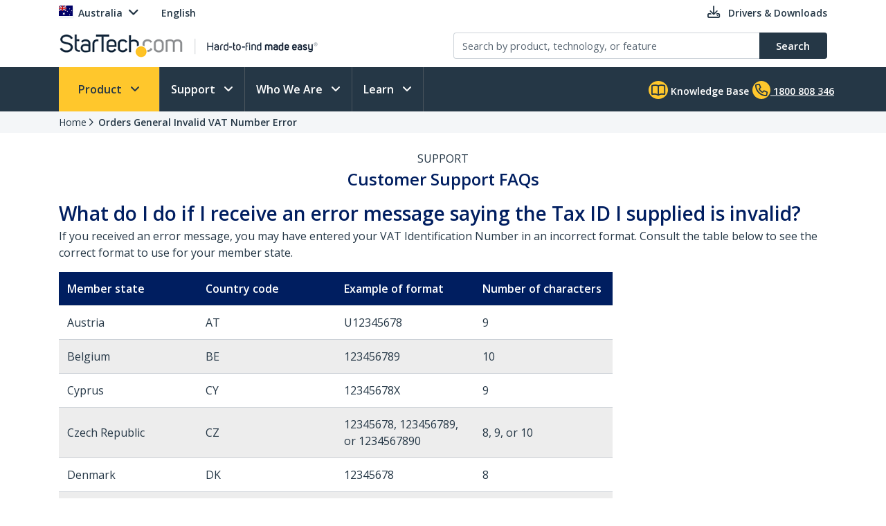

--- FILE ---
content_type: text/css; charset=utf-8
request_url: https://www.startech.com/12.0.0.4/bundles/Content/startech/startech.cms.portal.supportV2.faqs.standalone.bundle.css?v=AbAtiLSosshDx40RSRdKEFaxtQw2uoGAvrMGfXRpQyY1
body_size: 186
content:
.faqs-standalone-main-container .faq-item-container{padding:25px 0 25px 0}.faqs-standalone-main-container .faq-item-container .question{font-size:28px;font-weight:bold}.faqs-standalone-main-container .faq-item-container .copy-print{font-size:1.5em}.faqs-standalone-main-container .faq-item-container tr:nth-child(odd){background:#ededed}.faqs-standalone-main-container .faq-item-container tr:nth-child(1){background:#001e60;color:#fff}.faqs-standalone-main-container .faq-item-container td{border-bottom:1px solid #ccd1d7;width:200px;padding:12px}.faqs-standalone-main-container .faq-item-container .featured-video-item-container{display:none}.faqs-standalone-main-container .faq-item-container .featured-video-item-container .k-toolbar{border-radius:0}.faqs-standalone-main-container .faq-item-container .featured-video-item-container .k-mediaplayer{border-color:unset!important}.faqs-standalone-main-container .faq-item-container .featured-video-item-container .featured-video-item{height:390px!important}.faqs-standalone-main-container .faq-item-container .featured-image-item-container{cursor:pointer;height:390px!important}.faqs-standalone-main-container .additional-resources-container{background-color:#ededed;padding:25px 0 25px 0}.faqs-standalone-main-container .related-products-container{padding:25px 0 25px 0}.faqs-standalone-main-container .nav-scroll-in-container{position:fixed!important;top:0;width:100%;z-index:100;border:1px #ccd1d7 solid;display:none;background-color:#fff}@media(max-width:576px){.faqs-standalone-main-container .nav-scroll-in-container{display:none!important}}.faqs-standalone-main-container .nav-scroll-in-container .scroll-in-title{color:#4a555e;font-size:2em;font-weight:bold}.faqs-standalone-main-container .nav-scroll-in-container .scroll-in-link{margin:auto;text-align:center}.faqs-standalone-main-container .nav-scroll-in-container .scroll-in-chat{margin:auto}

--- FILE ---
content_type: text/plain
request_url: https://c.6sc.co/?m=1
body_size: 1
content:
6suuid=e6263e177f1519001701726918000000043e1300

--- FILE ---
content_type: text/javascript; charset=utf-8
request_url: https://www.startech.com/12.0.0.4/bundles/Scripts/startech/startech.cms.portal.supportV2.faqs.standalone.bundle.js?v=-yIq_VVmZQLhLwN5dnaAmimo1xZjyw02cwyiqb6y3-E1
body_size: 1047
content:
startech.cms.portal.video={};startech.cms.portal.video.ui={};startech.cms.portal.video.vm={};startech.cms.portal.video.UIConstants={WORKING_VIDEO_DIALOG_CONTAINER:"video-player-modal-main-container"};startech.cms.portal.video.vm.start=function(n){function i(){var n=1;return startech.cms.portal.constants.mediaLanguage===startech.cms.portal.Language.EN&&(n=0),t.format(this.videoId,n,startech.cms.portal.constants.mediaLanguage.toLowerCase())}const t="https://www.youtube.com/embed/{0}/?cc_load_policy={1}&cc_lang_pref={2}&hl={2}&autoplay=1";this.videoId=null;this.videoUrl=null;this.videoTitle=null;$.setProperties(this,n);this.videoUrl=i.call(this);this.videoTitle===null&&(this.videoTitle="");this.hideDialog=function(){var n=$("#{0} iframe".format(startech.cms.portal.video.UIConstants.WORKING_VIDEO_DIALOG_CONTAINER));n.length>0&&$(n).attr("src","");$("#{0}".format(startech.cms.portal.video.UIConstants.WORKING_VIDEO_DIALOG_CONTAINER)).modal("hide")};this.showDialog=function(){this.videoId!==null&this.videoId.trim().length>0&&$("#{0}".format(startech.cms.portal.video.UIConstants.WORKING_VIDEO_DIALOG_CONTAINER)).modal("show")};this.onCloseVideoDialogClick=function(n){this.hideDialog(n)}};startech.cms.portal.video.ui=function(){function t(t){n=kendo.observable(new startech.cms.portal.video.vm.start(t));kendo.bind($("#{0}".format(startech.cms.portal.video.UIConstants.WORKING_VIDEO_DIALOG_CONTAINER)),n);n.showDialog()}var n=null;return{init:function(n){try{startech.cms.portal.logger.trace("Init Main Layout : Media Player - Video module");t(n)}catch(i){startech.cms.portal.logger.error("Error initializing the Init Main Layout: Media Player - Video module: {0}".format(i));throw i;}},viewModel:function(){return n}}}();startech.cms.portal.support={};startech.cms.portal.support.data={};startech.cms.portal.support.faqs={};startech.cms.portal.support.faqs.ui={};startech.cms.portal.support.faqs.vm={};startech.cms.portal.support.faqs.UIConstants={WORKING_FAQS_MAIN_CONTAINER:"faqs-main-container"};startech.cms.portal.support.faqs.standalone={};startech.cms.portal.support.faqs.standalone.ui={};startech.cms.portal.support.faqs.standalone.vm={};startech.cms.portal.support.faqs.standalone.UIConstants={WORKING_FAQS_STANDALONE_MAIN_CONTAINER:"faqs-standalone-main-container"};startech.cms.portal.support.faqs.standalone.vm.start=function(n){function i(n){return n>0?startech.cms.portal.SelectorVisibilityType.Block:startech.cms.portal.SelectorVisibilityType.None}function r(){window.onscroll=function(){window.pageYOffset>=t?$("#nav-scroll-in").slideDown("slow"):$("#nav-scroll-in").slideUp("slow")}}const t=450;this.faqStandaloneQASource=[];this.faqStandaloneRelatedProdSource=[];this.faqVideoImageContainerDisplayStyle=startech.cms.portal.SelectorVisibilityType.Block;this.faqVideoContainerDisplayStyle=startech.cms.portal.SelectorVisibilityType.None;this.faqRelatedProductsDisplayStyle=startech.cms.portal.SelectorVisibilityType.None;$.setProperties(this,n);this.faqStandaloneQASource={faqType:n.pageData.faqType,faqTypeDescription:n.pageData.typeDescription,question:n.pageData.question,answer:n.pageData.answer,hasYoutubeVideo:n.pageData.hasYoutubeVideo,youtubeVideoID:n.pageData.youtubeVideoId,youtubeImageUrl:"https://img.youtube.com/vi/{0}/mqdefault.jpg".format(n.pageData.youtubeVideoId),videoTitle:n.pageData.question};this.faqStandaloneRelatedProdSource={relatedProducts:n.pageData.relatedProducts,displayProducts:i(n.pageData.relatedProducts.length)};r();this.onFAQVideoClick=function(n){if(n.data&&n.data.videoTitle&&n.data.youtubeVideoID){var t={videoId:n.data.youtubeVideoID,videoTitle:n.data.videoTitle};startech.cms.portal.video.ui.init(t)}};this.onCopyToClipboardClick=function(){window.prompt(startech.cms.portal.resources.label.SupportFAQsCopyURL,window.location.href)};this.onPrintClick=function(){window.print()}};startech.cms.portal.support.faqs.standalone.ui=function(){function t(t){n=kendo.observable(new startech.cms.portal.support.faqs.standalone.vm.start(t));kendo.bind($("#{0}".format(startech.cms.portal.support.faqs.standalone.UIConstants.WORKING_FAQS_STANDALONE_MAIN_CONTAINER)),n)}var n=null;return{init:function(n){try{startech.cms.portal.logger.trace("Init Support - FAQS Standalone Landing module");t(n)}catch(i){startech.cms.portal.logger.error("Error initializing the Support - FAQs Standalone Landing module: {0}".format(i));throw i;}},viewModel:function(){return n}}}();var modParam=startech.initializer.getModuleLoadParam(startech.cms.portal.ScreenType.SupportFAQsStandalone);startech.cms.portal.support.faqs.standalone.ui.init(modParam)